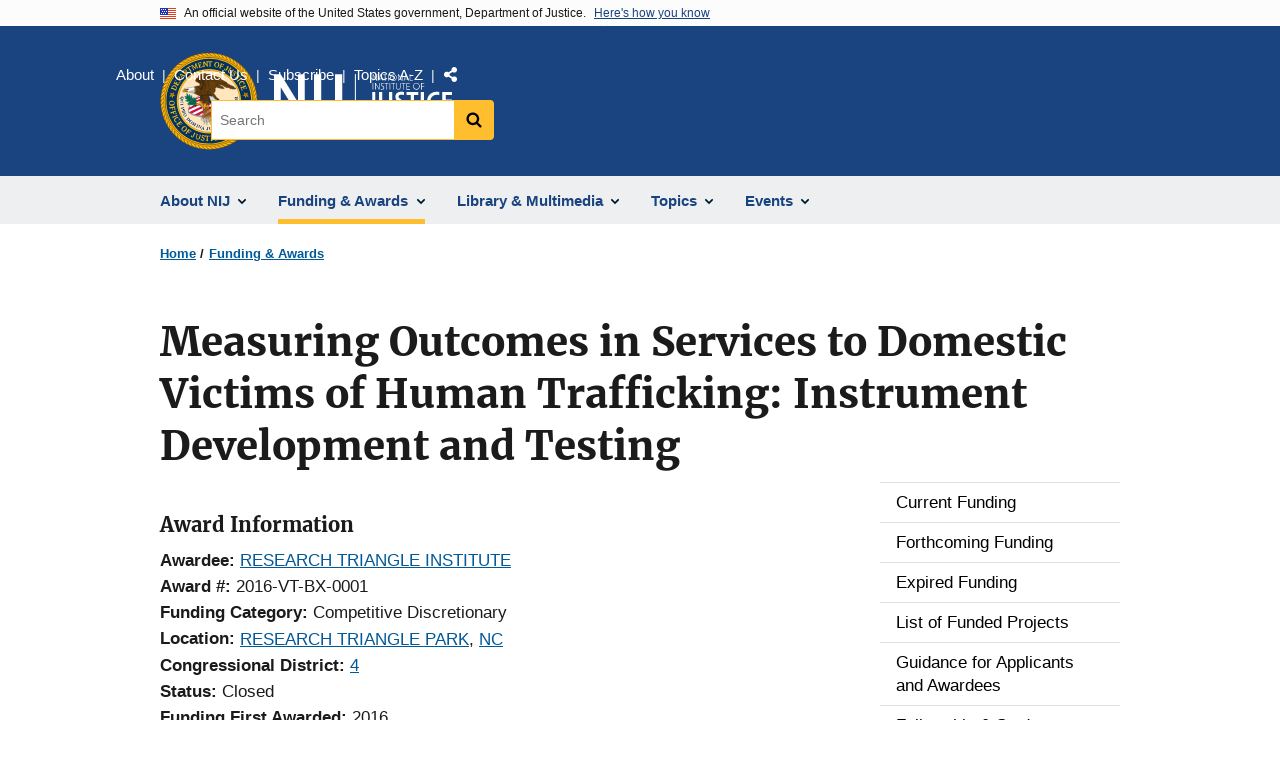

--- FILE ---
content_type: text/html; charset=UTF-8
request_url: https://nij.ojp.gov/funding/awards/2016-vt-bx-0001
body_size: 10780
content:
<!DOCTYPE html>
<html lang="en" dir="ltr" prefix="og: https://ogp.me/ns#">
  <head>
    <meta charset="utf-8" />
<link rel="preload" href="/themes/custom/ojp/assets/fonts/roboto/Roboto-Regular.woff2" as="font" type="font/woff2" crossorigin="" />
<link rel="preload" href="/themes/custom/ojp/assets/fonts/roboto/Roboto-Bold.woff2" as="font" type="font/woff2" crossorigin="" />
<link rel="preload" href="/themes/custom/ojp/assets/fonts/roboto/Roboto-Italic.woff2" as="font" type="font/woff2" crossorigin="" />
<link rel="preload" href="/themes/custom/ojp/assets/fonts/roboto/Roboto-BlackItalic.woff2" as="font" type="font/woff2" crossorigin="" />
<link rel="preload" href="/themes/custom/ojp/assets/fonts/merriweather/Latin-Merriweather-Regular.woff2" as="font" type="font/woff2" crossorigin="" />
<link rel="preload" href="/themes/custom/ojp/assets/fonts/merriweather/Latin-Merriweather-Bold.woff2" as="font" type="font/woff2" crossorigin="" />
<noscript><style>form.antibot * :not(.antibot-message) { display: none !important; }</style>
</noscript><meta name="description" content="Measuring Outcomes in Services to Domestic Victims of Human Trafficking: Instrument Development and Testing" />
<link rel="canonical" href="https://nij.ojp.gov/funding/awards/2016-vt-bx-0001" />
<meta property="og:site_name" content="National Institute of Justice" />
<meta property="og:url" content="https://nij.ojp.gov/funding/awards/2016-vt-bx-0001" />
<meta property="og:title" content="Measuring Outcomes in Services to Domestic Victims of Human Trafficking: Instrument Development and Testing" />
<meta property="og:description" content="Measuring Outcomes in Services to Domestic Victims of Human Trafficking: Instrument Development and Testing" />
<meta property="og:image" content="https://nij.ojp.gov/sites/g/files/xyckuh171/files/styles/max_size/public/images/2023-04/nij%20og%20image.png" />
<meta name="twitter:card" content="summary" />
<meta name="twitter:description" content="Measuring Outcomes in Services to Domestic Victims of Human Trafficking: Instrument Development and Testing" />
<meta name="twitter:title" content="Measuring Outcomes in Services to Domestic Victims of Human Trafficking: Instrument Development and Testing | National Institute of Justice" />
<meta name="google-site-verification" content="4PLVTsyCm3--uca8rMAYrsLAAEJtRBtpZWm-kh9pr0g" />
<meta name="Generator" content="Drupal 10 (https://www.drupal.org)" />
<meta name="MobileOptimized" content="width" />
<meta name="HandheldFriendly" content="true" />
<meta name="viewport" content="width=device-width, initial-scale=1.0" />
<link rel="icon" href="/themes/custom/ojp/assets/images/ojp/favicon.png" type="image/png" />
<link rel="alternate" hreflang="en" href="https://nij.ojp.gov/funding/awards/2016-vt-bx-0001" />

    <title>Measuring Outcomes in Services to Domestic Victims of Human Trafficking: Instrument Development and Testing | National Institute of Justice</title>
    <link rel="stylesheet" media="all" href="/sites/g/files/xyckuh171/files/css/css_uIsC7a7Cy_y_cCBsFwgcn8ked-8H06A7A1tmxfctJTo.css?delta=0&amp;language=en&amp;theme=ojp&amp;include=[base64]" />
<link rel="stylesheet" media="all" href="/sites/g/files/xyckuh171/files/css/css_kP15uT8AYgrTDXVvaDSZOznUsRnX-7E7nD9kkTyw990.css?delta=1&amp;language=en&amp;theme=ojp&amp;include=[base64]" />
<link rel="stylesheet" media="print" href="/sites/g/files/xyckuh171/files/css/css_zxEGTDXeP9ngdNso24-Bomoquys4mkHkVPDlu-SLlg8.css?delta=2&amp;language=en&amp;theme=ojp&amp;include=[base64]" />
<link rel="stylesheet" media="all" href="/sites/g/files/xyckuh171/files/css/css_3PQxx3C1H1JphTzo7-Y8c5Vk_zSQ8AaU4VQCjZCA8Fw.css?delta=3&amp;language=en&amp;theme=ojp&amp;include=[base64]" />

    
  </head>
  <body class="path-node page-node-type-award">
        <a href="#main-content" class="visually-hidden focusable skip-link">
      Skip to main content
    </a>
    <noscript><iframe src="https://www.googletagmanager.com/ns.html?id=GTM-M5Q6TQ5"
                  height="0" width="0" style="display:none;visibility:hidden"></iframe></noscript>

      <div class="dialog-off-canvas-main-canvas" data-off-canvas-main-canvas>
      <section class="usa-banner" aria-label="Official government website">

    <div class="usa-accordion">
  <header class="usa-banner__header">
    <div class="usa-banner__inner">
      <div class="grid-col-auto">
        <img class="usa-banner__header-flag" src="/themes/custom/ojp/assets/images/us_flag_small.png" alt="U.S. flag">
      </div>
      <div class="grid-col-fill tablet:grid-col-auto">
        <p class="usa-banner__header-text">An official website of the United States government, Department of Justice.</p>
        <p class="usa-banner__header-action" aria-hidden="true">Here's how you know</p>
      </div>
      <button class="usa-accordion__button usa-banner__button"
              aria-expanded="false" aria-controls="gov-banner">
        <span class="usa-banner__button-text">Here's how you know</span>
      </button>
    </div>
  </header>
  <div class="usa-banner__content usa-accordion__content" id="gov-banner" hidden>
    <div class="grid-row grid-gap-lg">
      <div class="usa-banner__guidance tablet:grid-col-6">
        <img class="usa-banner__icon usa-media-block__img" src="/themes/custom/ojp/assets/images/icon-dot-gov.svg" role="img" alt="" aria-hidden="true">
        <div class="usa-media-block__body">
          <p>
            <strong>Official websites use .gov</strong>
            <br>
            A <strong>.gov</strong> website belongs to an official government organization in the United States.
          </p>
        </div>
      </div>
      <div class="usa-banner__guidance tablet:grid-col-6">
        <img class="usa-banner__icon usa-media-block__img" src="/themes/custom/ojp/assets/images/icon-https.svg" role="img" alt="" aria-hidden="true">
        <div class="usa-media-block__body">
          <p>
            <strong>Secure .gov websites use HTTPS</strong>
            <br>
            A <strong>lock</strong> (
            <span class="icon-lock"><svg xmlns="http://www.w3.org/2000/svg" width="52" height="64" viewBox="0 0 52 64" class="usa-banner__lock-image" role="img" aria-labelledby="banner-lock-title-default banner-lock-description-default" focusable="false"><title id="banner-lock-title-default">Lock</title><desc id="banner-lock-description-default">A locked padlock</desc><path fill="#000000" fill-rule="evenodd" d="M26 0c10.493 0 19 8.507 19 19v9h3a4 4 0 0 1 4 4v28a4 4 0 0 1-4 4H4a4 4 0 0 1-4-4V32a4 4 0 0 1 4-4h3v-9C7 8.507 15.507 0 26 0zm0 8c-5.979 0-10.843 4.77-10.996 10.712L15 19v9h22v-9c0-6.075-4.925-11-11-11z"/></svg></span>
            ) or <strong>https://</strong> means you’ve safely connected to the .gov website. Share sensitive information only on official, secure websites.          </p>
        </div>
      </div>
    </div>
  </div>
</div>


    
  </section>

  <header class="usa-header usa-header--extended" id="header">

    
      <div class="usa-navbar">
                <button class="usa-menu-btn usa-button">Menu</button>
                  <div class="region region-header">
    <div class="usa-logo" id="logo">
      <div class="ojp-seal">
      <a href="https://www.ojp.gov" accesskey="1" title="Office of Justice Programs" aria-label="Office of Justice Programs">
                <img src="/themes/custom/ojp/assets/images/ojp/OJP-seal.svg" alt="Office of Justice Programs seal" height="98" width="98" />
              </a>
    </div>
        <div class="ojp-office-logo">
      <a href="/" accesskey="2" title="Home" aria-label="Home">
        <img src="/sites/g/files/xyckuh171/files/nij-logo-no-seal_24b.svg?v=1" alt="Home" />
      </a>
    </div>
  </div>

  </div>

      </div>

      <div class="usa-overlay"></div>
        <nav class="usa-nav" aria-label="site navigation">
          <div class="usa-nav__inner">

            <button class="usa-nav__close">
              <img src="/themes/custom/ojp/assets/images/close-white.svg" alt="close" />
            </button>

            
            
                                              <div class="region region-primary-menu">
    


  
  
          <ul class="usa-nav__primary usa-accordion" aria-label="primary navigation">
    
          <li class="usa-nav__primary-item" >

                  <button class="usa-accordion__button usa-nav__link" aria-expanded="false" aria-controls="extended-nav-section-1">
            <span>About NIJ</span>
          </button>
        
                    
  
          <ul id="extended-nav-section-1" class="usa-nav__submenu" hidden>

            <li class="usa-nav__submenu-item">
        <a href="/about">
          <span>About NIJ</span>
        </a>
      </li>
      
    
          <li class="usa-nav__submenu-item">

        
                  <a href="/about/nij-director" class="link">
            <span class="">The NIJ Director</span>
          </a>
        
      </li>
          <li class="usa-nav__submenu-item">

        
                  <a href="/about/research-validity-and-integrity" class="link">
            <span class="">Research Validity and Integrity</span>
          </a>
        
      </li>
          <li class="usa-nav__submenu-item">

        
                  <a href="/about/intramural-research-initiative" class="link">
            <span class="">Intramural Research Initiative</span>
          </a>
        
      </li>
          <li class="usa-nav__submenu-item">

        
                  <a href="/about/assessments-nij" class="link">
            <span class="">Assessments of NIJ</span>
          </a>
        
      </li>
          <li class="usa-nav__submenu-item">

        
                  <a href="/about/annual-reports-and-award-lists" class="link">
            <span class="">Annual Reports and Reports to Congress</span>
          </a>
        
      </li>
        </ul>
  
        
      </li>
          <li class="usa-nav__primary-item" >

                  <button class="usa-accordion__button usa-nav__link usa-current" aria-expanded="false" aria-controls="extended-nav-section-2">
            <span>Funding &amp; Awards</span>
          </button>
        
                    
  
          <ul id="extended-nav-section-2" class="usa-nav__submenu" hidden>

            <li class="usa-nav__submenu-item">
        <a href="/funding">
          <span>Funding &amp; Awards</span>
        </a>
      </li>
      
    
          <li class="usa-nav__submenu-item">

        
                  <a href="/funding/current" class="link">
            <span class="">Current Funding</span>
          </a>
        
      </li>
          <li class="usa-nav__submenu-item">

        
                  <a href="/funding/forthcoming" class="link">
            <span class="">Forthcoming Funding</span>
          </a>
        
      </li>
          <li class="usa-nav__submenu-item">

        
                  <a href="/funding/expired" class="link">
            <span class="">Expired Funding</span>
          </a>
        
      </li>
          <li class="usa-nav__submenu-item">

        
                  <a href="/funding/awards/list" class="link">
            <span class="">List of Funded Projects</span>
          </a>
        
      </li>
          <li class="usa-nav__submenu-item">

        
                  <a href="/funding/guidance-applicants-and-awardees" class="link">
            <span class="">Guidance for Applicants and Awardees</span>
          </a>
        
      </li>
          <li class="usa-nav__submenu-item">

        
                  <a href="/funding/fellowship-programs" class="link">
            <span class="">Fellowship &amp; Student Programs</span>
          </a>
        
      </li>
          <li class="usa-nav__submenu-item">

        
                  <a href="/funding/national-institute-justices-law-enforcement-advancing-data-and-science-leads-programs" class="link">
            <span class="">Law Enforcement Advancing Data and Science (LEADS)</span>
          </a>
        
      </li>
          <li class="usa-nav__submenu-item">

        
                  <a href="/funding/using-challenges-find-solutions" class="link">
            <span class="">NIJ Challenge Program</span>
          </a>
        
      </li>
        </ul>
  
        
      </li>
          <li class="usa-nav__primary-item" >

                  <button class="usa-accordion__button usa-nav__link" aria-expanded="false" aria-controls="extended-nav-section-3">
            <span>Library &amp; Multimedia</span>
          </button>
        
                    
  
          <ul id="extended-nav-section-3" class="usa-nav__submenu" hidden>

            <li class="usa-nav__submenu-item">
        <a href="/library">
          <span>Library &amp; Multimedia</span>
        </a>
      </li>
      
    
          <li class="usa-nav__submenu-item">

        
                  <a href="/library/articles/list" class="link">
            <span class="">Articles Published by NIJ</span>
          </a>
        
      </li>
          <li class="usa-nav__submenu-item">

        
                  <a href="/library/multimedia/podcasts" class="link">
            <span class="">Podcasts</span>
          </a>
        
      </li>
          <li class="usa-nav__submenu-item">

        
                  <a href="/library/nij-five-things-series" class="link">
            <span class="">NIJ &quot;Five Things&quot; Series</span>
          </a>
        
      </li>
          <li class="usa-nav__submenu-item">

        
                  <a href="/library/nij-journal" class="link">
            <span class="">NIJ Journal</span>
          </a>
        
      </li>
          <li class="usa-nav__submenu-item">

        
                  <a href="/library/publications/list" class="link">
            <span class="">Publications Listing</span>
          </a>
        
      </li>
          <li class="usa-nav__submenu-item">

        
                  <a href="/library/multimedia/list" class="link">
            <span class="">Multimedia Listing</span>
          </a>
        
      </li>
          <li class="usa-nav__submenu-item">

        
                  <a href="https://crimesolutions.ojp.gov/rated-practices" class="link">
            <span class="">Rated Practices on CrimeSolutions</span>
          </a>
        
      </li>
          <li class="usa-nav__submenu-item">

        
                  <a href="https://crimesolutions.ojp.gov/rated-programs" class="link">
            <span class="">Rated Programs on CrimeSolutions</span>
          </a>
        
      </li>
          <li class="usa-nav__submenu-item">

        
                  <a href="/library/nij-funded-software-tools-apps-and-databases" class="link">
            <span class="">Software &amp; Databases</span>
          </a>
        
      </li>
          <li class="usa-nav__submenu-item">

        
                  <a href="/library/datasets-nij-funded-research" class="link">
            <span class="">Datasets</span>
          </a>
        
      </li>
          <li class="usa-nav__submenu-item">

        
                  <a href="/topics/articles/patents-generated-nij-sponsored-projects" class="link">
            <span class="">Patents</span>
          </a>
        
      </li>
        </ul>
  
        
      </li>
          <li class="usa-nav__primary-item" >

                  <button class="usa-accordion__button usa-nav__link" aria-expanded="false" aria-controls="extended-nav-section-4">
            <span>Topics</span>
          </button>
        
                    
  
          <ul id="extended-nav-section-4" class="usa-nav__submenu" hidden>

            <li class="usa-nav__submenu-item">
        <a href="/topics">
          <span>Topics</span>
        </a>
      </li>
      
    
          <li class="usa-nav__submenu-item">

        
                  <a href="/topics/corrections" class="link">
            <span class="">Corrections</span>
          </a>
        
      </li>
          <li class="usa-nav__submenu-item">

        
                  <a href="/topics/courts" class="link">
            <span class="">Courts</span>
          </a>
        
      </li>
          <li class="usa-nav__submenu-item">

        
                  <a href="/topics/crime-prevention" class="link">
            <span class="">Crime Prevention</span>
          </a>
        
      </li>
          <li class="usa-nav__submenu-item">

        
                  <a href="/topics/crimes" class="link">
            <span class="">Crimes</span>
          </a>
        
      </li>
          <li class="usa-nav__submenu-item">

        
                  <a href="/topics/drugs" class="link">
            <span class="">Drugs and Crime</span>
          </a>
        
      </li>
          <li class="usa-nav__submenu-item">

        
                  <a href="/topics/equipment-and-technology" class="link">
            <span class="">Equipment and Technology</span>
          </a>
        
      </li>
          <li class="usa-nav__submenu-item">

        
                  <a href="/topics/forensics" class="link">
            <span class="">Forensic Sciences</span>
          </a>
        
      </li>
          <li class="usa-nav__submenu-item">

        
                  <a href="/topics/youth-justice" class="link">
            <span class="">Youth Justice</span>
          </a>
        
      </li>
          <li class="usa-nav__submenu-item">

        
                  <a href="/topics/justice-system-reform" class="link">
            <span class="">Justice System Reform</span>
          </a>
        
      </li>
          <li class="usa-nav__submenu-item">

        
                  <a href="/topics/law-enforcement" class="link">
            <span class="">Law Enforcement</span>
          </a>
        
      </li>
          <li class="usa-nav__submenu-item">

        
                  <a href="/topics/school-safety" class="link">
            <span class="">School Safety</span>
          </a>
        
      </li>
          <li class="usa-nav__submenu-item">

        
                  <a href="/topics/tribal-crime-and-justice" class="link">
            <span class="">Tribal Crime and Justice</span>
          </a>
        
      </li>
          <li class="usa-nav__submenu-item">

        
                  <a href="/topics/victims-of-crime" class="link">
            <span class="">Victims of Crime</span>
          </a>
        
      </li>
        </ul>
  
        
      </li>
          <li class="usa-nav__primary-item" >

                  <button class="usa-accordion__button usa-nav__link" aria-expanded="false" aria-controls="extended-nav-section-5">
            <span>Events</span>
          </button>
        
                    
  
          <ul id="extended-nav-section-5" class="usa-nav__submenu" hidden>

            <li class="usa-nav__submenu-item">
        <a href="/events">
          <span>Events</span>
        </a>
      </li>
      
    
          <li class="usa-nav__submenu-item">

        
                  <a href="/events/upcoming" class="link">
            <span class="">Scheduled Events</span>
          </a>
        
      </li>
          <li class="usa-nav__submenu-item">

        
                  <a href="/events/on-demand" class="link">
            <span class="">On-Demand Events</span>
          </a>
        
      </li>
          <li class="usa-nav__submenu-item">

        
                  <a href="/nij-hosted-online-training-courses" class="link">
            <span class="">NIJ-Hosted Online Training</span>
          </a>
        
      </li>
        </ul>
  
        
      </li>
        </ul>
  



  </div>

                            
                              <div class="default">
                    <div class="region region-secondary-menu">
    <div class="usa-nav__secondary">
      <ul class="usa-nav__secondary-links">

          <li class="usa-nav__secondary-item">
        <a href="/about">
          About
        </a>
      </li>
          <li class="usa-nav__secondary-item">
        <a href="/contact">
          Contact Us
        </a>
      </li>
          <li class="usa-nav__secondary-item">
        <a href="/subscribe">
          Subscribe
        </a>
      </li>
          <li class="usa-nav__secondary-item">
        <a href="/topics-a-to-z">
          Topics A-Z
        </a>
      </li>
                  <li class="usa-nav__secondary-item">
        <div class="doj-sharing">
  <button id="doj-sharing-toggle" class="doj-sharing__toggle" tabindex="0" title="Choose a social sharing platform" aria-haspopup="true" aria-controls="doj-sharing-links" aria-expanded="false">Share</button>
<ul id="doj-sharing-links" class="doj-sharing__list" tabindex="0" aria-label="Choose a social sharing platform"><li><a href="https://www.facebook.com/sharer/sharer.php?u=https%3A//nij.ojp.gov/funding/awards/2016-vt-bx-0001" title="Share on Facebook" data-event-label="Share on Facebook" target="_blank">Facebook</a></li><li><a href="https://twitter.com/intent/tweet?url=https%3A//nij.ojp.gov/funding/awards/2016-vt-bx-0001&amp;text=Measuring%20Outcomes%20in%20Services%20to%20Domestic%20Victims%20of%20Human%20Trafficking%3A%20Instrument%20Development%20and%20Testing" title="Share on X" data-event-label="Share on X" target="_blank">X</a></li><li><a href="https://www.linkedin.com/shareArticle?mini=true&amp;url=https%3A//nij.ojp.gov/funding/awards/2016-vt-bx-0001&amp;title=Measuring%20Outcomes%20in%20Services%20to%20Domestic%20Victims%20of%20Human%20Trafficking%3A%20Instrument%20Development%20and%20Testing" title="Share on LinkedIn" data-event-label="Share on LinkedIn" target="_blank">LinkedIn</a></li><li><a href="https://reddit.com/submit?url=https%3A//nij.ojp.gov/funding/awards/2016-vt-bx-0001&amp;title=Measuring%20Outcomes%20in%20Services%20to%20Domestic%20Victims%20of%20Human%20Trafficking%3A%20Instrument%20Development%20and%20Testing" title="Share on Reddit" data-event-label="Share on Reddit" target="_blank">Reddit</a></li><li><a href="https://pinterest.com/pin/create/button?url=https%3A//nij.ojp.gov/funding/awards/2016-vt-bx-0001&amp;media=https%3A//nij.ojp.gov/sites/g/files/xyckuh171/files/styles/max_size/public/images/2023-04/nij%2520og%2520image.png&amp;description=Measuring%20Outcomes%20in%20Services%20to%20Domestic%20Victims%20of%20Human%20Trafficking%3A%20Instrument%20Development%20and%20Testing" title="Share on Pinterest" data-event-label="Share on Pinterest" target="_blank">Pinterest</a></li><li><a href="/cdn-cgi/l/email-protection#[base64]" title="Share on Email" data-event-label="Share on Email">Email</a></li></ul>
</div>
      </li>
        </ul>
  
</div>

<div id="block-ojp-searchblock" data-block-plugin-id="ojp_search_block" class="block block-ojp-search block-ojp-search-block">
  
    
      
<div class="usa-search usa-search--small">
  <div role="search">
    
<div data-gname="ojp-search" data-queryParameterName="keys" class="gcse-searchbox-only" data-resultsUrl="/search/results">
  
</div>

  </div>
</div>
  </div>

  </div>

                </div>
              
            
          </div>
        </nav>

      
  </header>

  <div class="grid-container">
    <div class="grid-col-fill">
        <div class="region region-breadcrumb">
    <div id="block-ojp-breadcrumbs" data-block-plugin-id="system_breadcrumb_block" class="block block-system block-system-breadcrumb-block">
  
    
       <nav id="system-breadcrumb" aria-label="breadcrumb">
        <ol class="add-list-reset uswds-breadcrumbs uswds-horizontal-list">
                            <li>
                                            <a href="/">Home</a>
                                    </li>
                            <li>
                                            <a href="/funding">Funding &amp; Awards</a>
                                    </li>
                    </ol>
    </nav>

  </div>

  </div>

    </div>
  </div>


<div class="usa-section uswds-middle-section " aria-label="primary content">
  <div class="grid-container ">
    <div class="grid-col-fill">
        <div class="region region-highlighted">
    <div data-drupal-messages-fallback class="hidden"></div>

  </div>


      
    </div>
  </div>

  
  
  <main class="uswds-main-content-wrapper grid-container ">
    <a id="main-content" tabindex="-1"></a>
    <div class = "grid-row grid-gap-2">

      <div class="region-content tablet:grid-col-12">
          <div class="region region-content">
    <div id="block-ojp-page-title" data-block-plugin-id="page_title_block" class="block block-core block-page-title-block">
  
    
      
  <h1 class="uswds-page-title page-title">Measuring Outcomes in Services to Domestic Victims of Human Trafficking: Instrument Development and Testing</h1>


  </div>
<div id="block-ojp-content" data-block-plugin-id="system_main_block" class="block block-system block-system-main-block">
  
    
      

<article>

  
    

  
  <div>

    
      
  <div class="layout layout--twocol-section layout--twocol-section--75-25 layout--node-award">
                    <div  class="layout__region layout__region--first">
        <div data-block-plugin-id="extra_field_block:node:award:field_pseudo_notice" class="block--field-pseudo-notice block block-layout-builder block-extra-field-blocknodeawardfield-pseudo-notice">
  
    
      
  </div>
<div data-block-plugin-id="extra_field_block:node:award:field_award_information" class="block--field-award-information block block-layout-builder block-extra-field-blocknodeawardfield-award-information">
  
    
      <h3>Award Information</h3>
  </div>
<div data-block-plugin-id="field_block:node:award:field_awardee" class="block--field-awardee block block-layout-builder block-field-blocknodeawardfield-awardee">
  
    
      
  <div class="field field--name-field-awardee field--type-string field--label-inline clearfix">
    <div class="field__label">Awardee</div>
              <div class="field__item"><a href="/funding/awards/list?awardee=RESEARCH%20TRIANGLE%20INSTITUTE">RESEARCH TRIANGLE INSTITUTE</a></div>
          </div>

  </div>
<div data-block-plugin-id="field_block:node:award:field_award_number" class="block--field-award-number block block-layout-builder block-field-blocknodeawardfield-award-number">
  
    
      
  <div class="field field--name-field-award-number field--type-string field--label-inline clearfix">
    <div class="field__label">Award #</div>
              <div class="field__item">2016-VT-BX-0001</div>
          </div>

  </div>
<div data-block-plugin-id="field_block:node:award:field_funding_type" class="block--field-funding-type block block-layout-builder block-field-blocknodeawardfield-funding-type">
  
    
      
  <div class="field field--name-field-funding-type field--type-list-string field--label-inline clearfix">
    <div class="field__label">Funding Category</div>
              <div class="field__item">Competitive Discretionary</div>
          </div>

  </div>
<div data-block-plugin-id="field_block:node:award:field_awardee_address" class="block--field-awardee-address block block-layout-builder block-field-blocknodeawardfield-awardee-address">
  
    
      
      <div class="field field--name-field-awardee-address field--type-address field--label-inline">
      <div class="field__label">Location</div>
                    <div class="field__item"><p class="address" translate="no"><span class="locality"><a href="/funding/awards/list?city=RESEARCH%20TRIANGLE%20PARK&amp;state=NC">RESEARCH TRIANGLE PARK</a></span>, <span class="administrative-area"><a href="/funding/awards/list?state=NC">NC</a></span></p></div>
                </div>
  
  </div>
<div data-block-plugin-id="field_block:node:award:field_awardee_congress_district" class="block--field-awardee-congress-district block block-layout-builder block-field-blocknodeawardfield-awardee-congress-district">
  
    
      
  <div class="field field--name-field-awardee-congress-district field--type-integer field--label-inline clearfix">
    <div class="field__label">Congressional District</div>
              <div class="field__item"><a href="/funding/awards/list?district=4&amp;state=NC">4</a></div>
          </div>

  </div>
<div data-block-plugin-id="field_block:node:award:field_award_status" class="block--field-award-status block block-layout-builder block-field-blocknodeawardfield-award-status">
  
    
      
  <div class="field field--name-field-award-status field--type-list-string field--label-inline clearfix">
    <div class="field__label">Status</div>
              <div class="field__item">Closed</div>
          </div>

  </div>
<div data-block-plugin-id="field_block:node:award:field_fiscal_year" class="block--field-fiscal-year block block-layout-builder block-field-blocknodeawardfield-fiscal-year">
  
    
      
  <div class="field field--name-field-fiscal-year field--type-integer field--label-inline clearfix">
    <div class="field__label">Funding First Awarded</div>
              <div class="field__item">2016</div>
          </div>

  </div>
<div data-block-plugin-id="field_block:node:award:field_total_award_amount" class="block--field-total-award-amount block block-layout-builder block-field-blocknodeawardfield-total-award-amount">
  
    
      
  <div class="field field--name-field-total-award-amount field--type-integer field--label-inline clearfix">
    <div class="field__label">Total funding (to date)</div>
              <div content="464515" class="field__item">$464,515</div>
          </div>

  </div>
<div data-block-plugin-id="field_block:node:award:field_funding_opportunity" class="block--field-funding-opportunity block block-layout-builder block-field-blocknodeawardfield-funding-opportunity">
  
    
      
  <div class="field field--name-field-funding-opportunity field--type-entity-reference field--label-inline clearfix">
    <div class="field__label">Original Funding Opportunity</div>
              <div class="field__item"><a href="/funding/opportunities/nij-2016-9102" hreflang="en">Research and Evaluation on Trafficking in Persons</a></div>
          </div>

  </div>
<div class="views-element-container block block-views block-views-blockawards-supplements-by-award-id" data-block-plugin-id="views_block:awards-supplements_by_award_id" id="awards-supplements-by-award-id-3vuq-eaz-f0-2czg">
  
    
      
<div>
  <div class="view view-awards view-id-awards view-display-id-supplements_by_award_id js-view-dom-id-087c4e39bd95ead259a17b1d3049ff1f1ab17de04bd7c1d8d93c52924f2d1a19">
  
    
                            
  
          </div>

</div>

  </div>


  
<div     class="views-element-container block block-views block-views-blockpublications-related-publications-by-award cta"
      data-block-plugin-id="views_block:publications-related_publications_by_award"
  >
    <div>
    
          <h3  class="cta__headline">Grant-Funded Publications</h3>
        
                      <div class="cta__callout">
        <ul class="cta__items-list">
                    <li class="cta__item">
                                                <a href="/library/publications/outcomes-human-trafficking-instrument-validity-and-reliability-testing" title="The Outcomes for Human Trafficking Instrument: Validity and Reliability Testing"
                >
                The Outcomes for Human Trafficking Instrument: Validity and Reliability Testing
              </a>
                                                                          <div>
                <strong>Journal:</strong> Journal of Human Trafficking
              </div>
                                                                          <div>
                <strong>Date Published:</strong> 2023
              </div>
                              </li>
              <li class="cta__item">
                                                <a href="/library/publications/outcomes-human-trafficking-survivors-development-brief" title="Outcomes for Human Trafficking Survivors: Development Brief"
                >
                Outcomes for Human Trafficking Survivors: Development Brief
              </a>
                                                                          <div>
                <strong>Date Published:</strong> September 2020
              </div>
                              </li>
              <li class="cta__item">
                                                <a href="/library/publications/outcomes-human-trafficking-survivors-user-guide" title="Outcomes for Human Trafficking Survivors: User Guide"
                >
                Outcomes for Human Trafficking Survivors: User Guide
              </a>
                                                                          <div>
                <strong>Date Published:</strong> September 2020
              </div>
                              </li>
              <li class="cta__item">
                                                <a href="/library/publications/evaluating-human-trafficking-service-programs-what-can-be-learned-domestic" title="Evaluating Human Trafficking Service Programs: What Can Be Learned from Domestic Violence Service Program Evaluations"
                >
                Evaluating Human Trafficking Service Programs: What Can Be Learned from Domestic Violence Service Program Evaluations
              </a>
                                                                          <div>
                <strong>Journal:</strong> Journal of Human Trafficking
              </div>
                                                                          <div>
                <strong>Date Published:</strong> 2020
              </div>
                              </li>
                      </ul>
  </div>
            </div>
</div>

  
<div data-block-plugin-id="modification_notes" class="block block-ojp-core block-modification-notes modification-notes">
  <div class="modification-notes__divider"></div>
  
  
    <div class="modification-notes__note_date modification-notes__note_created">Date Created: September 28, 2016</div>
</div>

      </div>
    
          <div  class="layout__region layout__region--second">
        <nav aria-labelledby="-menu" data-block-plugin-id="menu_block:main" class="block block-menu navigation menu--main">
            
  <h2 class="visually-hidden" id="-menu">Side navigation</h2>
  

        

  
  
              <ul class="usa-sidenav">
    
    
      
            
            
            
      <li class="usa-sidenav__item usa-sidenav__item--level-0">
        
        <a href="/funding/current">
          <span>Current Funding</span>
        </a>

                
      </li>
    
      
            
            
            
      <li class="usa-sidenav__item usa-sidenav__item--level-0">
        
        <a href="/funding/forthcoming">
          <span>Forthcoming Funding</span>
        </a>

                
      </li>
    
      
            
            
            
      <li class="usa-sidenav__item usa-sidenav__item--level-0">
        
        <a href="/funding/expired">
          <span>Expired Funding</span>
        </a>

                
      </li>
    
      
            
            
            
      <li class="usa-sidenav__item usa-sidenav__item--level-0">
        
        <a href="/funding/awards/list">
          <span>List of Funded Projects</span>
        </a>

                
      </li>
    
      
            
            
            
      <li class="usa-sidenav__item usa-sidenav__item--level-0">
        
        <a href="/funding/guidance-applicants-and-awardees">
          <span>Guidance for Applicants and Awardees</span>
        </a>

                
      </li>
    
      
            
            
            
      <li class="usa-sidenav__item usa-sidenav__item--level-0">
        
        <a href="/funding/fellowship-programs">
          <span>Fellowship &amp; Student Programs</span>
        </a>

                
      </li>
    
      
            
            
            
      <li class="usa-sidenav__item usa-sidenav__item--level-0">
        
        <a href="/funding/national-institute-justices-law-enforcement-advancing-data-and-science-leads-programs">
          <span>Law Enforcement Advancing Data and Science (LEADS)</span>
        </a>

                
      </li>
    
      
            
            
            
      <li class="usa-sidenav__item usa-sidenav__item--level-0">
        
        <a href="/funding/using-challenges-find-solutions">
          <span>NIJ Challenge Program</span>
        </a>

                
      </li>
        </ul>
  


  </nav>


  
<div     data-block-plugin-id="similar_content"
      class="block block-ojp-taxonomy block-similar-content cta-horizontal cta"
  >
    <div>
    
          <h3  class="cta__headline">Similar Awards</h3>
        
                      <div class="cta__callout">
        <ul class="cta__items-list">
                                <li class="cta__item">
          <a href="/funding/awards/15pnij-24-gg-05450-nijb" title="Advancing Denver’s Handgun Intervention Program through Action Research">
            Advancing Denver’s Handgun Intervention Program through Action Research
          </a>
        </li>
              <li class="cta__item">
          <a href="/funding/awards/15pnij-24-gg-02985-mumu" title="Evaluation of the Chattanooga United to Reduce Violence (CURV) Initiative">
            Evaluation of the Chattanooga United to Reduce Violence (CURV) Initiative
          </a>
        </li>
              <li class="cta__item">
          <a href="/funding/awards/15pnij-24-gk-03091-mumu" title="Incentivized Informants and Wrongful Convictions: Understanding the Risks and Mitigating the Effects">
            Incentivized Informants and Wrongful Convictions: Understanding the Risks and Mitigating the Effects
          </a>
        </li>
          </ul>
  </div>
            </div>
</div>


      </div>
      
      </div>


  </div>

</article>

  </div>

  </div>

      </div>

      

      
    </div>
  </main>
</div>

<footer class="usa-footer usa-footer--big">
  <div class="grid-container usa-footer-return-to-top">
    <a id="return-to-top" class="hide" href="#">Top</a>
  </div>

      <div class="usa-footer__primary-section">
      <div class="grid-container footer__wrapper">
        <div class="usa-footer-primary__top padding-bottom-5">
                      <h3 class="usa-footer__agency-heading tablet:display-inline-block">National Institute of Justice</h3>
                  </div>

        
        
                        <nav class="usa-footer-nav mobile-lg:grid-col-12" aria-label="footer navigation">

                        <div class="region region-footer-menu">
    

    
                <div class="grid-row grid-gap">
        
                  
    
                  <div class="mobile-lg:grid-col-6 desktop:grid-col-3">
        <section aria-labelledby="section-about-nij" class="usa-footer__primary-content usa-footer__primary-content--collapsible display-block">
          <h4 id="section-about-nij" class="usa-footer__primary-link">About NIJ</h4>
                    <ul class="add-list-reset usa-list--unstyled">
                
        
                  
    
                  <li class="usa-footer__secondary-link">
        <a href="/about">About NIJ</a>
      </li>
      
    
                  <li class="usa-footer__secondary-link">
        <a href="/about-nij/how-nij-organized">How NIJ Is Organized</a>
      </li>
      
    
                  <li class="usa-footer__secondary-link">
        <a href="/about/nij-director">NIJ Director</a>
      </li>
      
    
                  <li class="usa-footer__secondary-link">
        <a href="/about-nij/disclaimer-presented-research-results">Research Disclaimer</a>
      </li>
      
    
        
  
          </ul>
                  </section>
      </div>
      
    
                  <div class="mobile-lg:grid-col-6 desktop:grid-col-3">
        <section aria-labelledby="section-funding-awards" class="usa-footer__primary-content usa-footer__primary-content--collapsible display-block">
          <h4 id="section-funding-awards" class="usa-footer__primary-link">Funding &amp; Awards</h4>
                    <ul class="add-list-reset usa-list--unstyled">
                
        
                  
    
                  <li class="usa-footer__secondary-link">
        <a href="/funding">Funding &amp; Awards Home</a>
      </li>
      
    
                  <li class="usa-footer__secondary-link">
        <a href="/funding/awards/list">Awards Listing</a>
      </li>
      
    
                  <li class="usa-footer__secondary-link">
        <a href="/funding/current">Current Funding</a>
      </li>
      
    
                  <li class="usa-footer__secondary-link">
        <a href="/funding/guidance-applicants-and-awardees">Guidance for Applicants and Awardees</a>
      </li>
      
    
        
  
          </ul>
                  </section>
      </div>
      
    
                  <div class="mobile-lg:grid-col-6 desktop:grid-col-3">
        <section aria-labelledby="section-resources" class="usa-footer__primary-content usa-footer__primary-content--collapsible display-block">
          <h4 id="section-resources" class="usa-footer__primary-link">Resources</h4>
                    <ul class="add-list-reset usa-list--unstyled">
                
        
                  
    
                  <li class="usa-footer__secondary-link">
        <a href="/events">Events</a>
      </li>
      
    
                  <li class="usa-footer__secondary-link">
        <a href="/library/multimedia/podcasts">Podcasts</a>
      </li>
      
    
                  <li class="usa-footer__secondary-link">
        <a href="/library/publications/list">Publications</a>
      </li>
      
    
                  <li class="usa-footer__secondary-link">
        <a href="/topics">Topics</a>
      </li>
      
    
                  <li class="usa-footer__secondary-link">
        <a href="/library/multimedia/list">Multimedia</a>
      </li>
      
    
                  <li class="usa-footer__secondary-link">
        <a href="/reuse-policy">Reuse Policy</a>
      </li>
      
    
        
  
          </ul>
                  </section>
      </div>
      
    
                  <div class="mobile-lg:grid-col-6 desktop:grid-col-3">
        <section aria-labelledby="section-contacts" class="usa-footer__primary-content usa-footer__primary-content--collapsible display-block">
          <h4 id="section-contacts" class="usa-footer__primary-link">Contacts</h4>
                    <ul class="add-list-reset usa-list--unstyled">
                
        
                  
    
                  <li class="usa-footer__secondary-link">
        <a href="/contact">Contact NIJ</a>
      </li>
      
    
                  <li class="usa-footer__secondary-link">
        <a href="/about/staff">Staff Directory</a>
      </li>
      
    
                  <li class="usa-footer__secondary-link">
        <a href="https://www.ojp.gov/program/freedom-information-act/foia-overview">Submit a FOIA Request</a>
      </li>
      
    
                  <li class="usa-footer__secondary-link">
        <a href="https://www.ojp.gov/program/civil-rights-office/filing-civil-rights-complaint">File a Civil Rights Complaint</a>
      </li>
      
    
        
  
          </ul>
                  </section>
      </div>
      
    
                </div>
        
  



  </div>

          
        </nav>

        <div class="footer__social">
                      <a class="usa-link-facebook margin-right-2" href="https://www.facebook.com/OJPNIJ">
              <span class="usa-sr-only">Facebook</span><span class="f">&nbsp;</span>
            </a>
          
                      <a class="usa-link-twitter margin-right-2" href="https://twitter.com/OJPNIJ">
              <span class="usa-sr-only">X</span><span class="t">&nbsp;</span>
            </a>
          
                      <a class="usa-link-youtube" href="https://www.youtube.com/user/OJPNIJ">
              <span class="usa-sr-only">YouTube</span>
              <span class="yt"> </span>
            </a>
          
                  </div>

      </div>
    </div>
  

      <div class="usa-footer__secondary-section">

              <div class="grid-container">
          <div class="grid-row usa-footer__logos-container ">
                                              <div class="usa-footer-logo usa-width-one-half  desktop:grid-col-6 desktop:border-right border-base-dark">

                            <a href="https://www.ojp.gov">
                                                <img class="" src="/themes/custom/ojp/assets/images/ojp/ojp-full.svg" alt="U.S. Department of Justice, Office of Justice Programs Logo">
                                            </a>
                          </div>
          
                                            <div class="desktop:grid-col-6">
              <div class="usa-footer__partner-logos 1">
                <div class="grid-row">
                  <div class="grid-col-4 flex-align-center usa-footer__partner-logo margin-bottom-3">
                    <a href="https://bja.ojp.gov" aria-label="Bureau of Justice Administration">
                      <img src="/themes/custom/ojp/assets/images/ojp/bja.svg" alt="Bureau of Justice Administration Logo" />
                    </a>
                  </div>
                  <div class="grid-col-4 flex-align-center usa-footer__partner-logo margin-bottom-3">
                    <a href="https://bjs.ojp.gov" aria-label="Bureau of Justice Statistics">
                      <img src="/themes/custom/ojp/assets/images/ojp/bjs.svg" alt="Bureau of Justice Statistics Logo" />
                    </a>
                  </div>
                  <div class="grid-col-4 flex-align-center usa-footer__partner-logo margin-bottom-3">
                    <a href=" https://nij.ojp.gov" aria-label="National Institute of Justice">
                      <img src="/themes/custom/ojp/assets/images/ojp/nij.svg" alt="National Institute of Justice Logo" />
                    </a>
                  </div>
                  <div class="grid-col-4 flex-align-center usa-footer__partner-logo">
                    <a href="https://ojjdp.ojp.gov" aria-label="Office of Juvenile Justice and Delinquency Prevention">
                      <img src="/themes/custom/ojp/assets/images/ojp/ojjdp.svg" alt="Office of Juvenile Justice and Delinquency Prevention Logo" />
                    </a>
                  </div>
                  <div class="grid-col-4 flex-align-center usa-footer__partner-logo">
                    <a href="https://ovc.ojp.gov" aria-label="Office for Victims of Crime">
                      <img src="/themes/custom/ojp/assets/images/ojp/ovc.svg" alt="Office for Victims of Crime Logo" />
                    </a>
                  </div>
                  <div class="grid-col-4 flex-align-center usa-footer__partner-logo">
                    <a href="https://smart.ojp.gov" aria-label="Office of Sex Offender Sentencing, Monitoring, Apprehending, Registering, and Tracking">
                      <img src="/themes/custom/ojp/assets/images/ojp/smart.svg" alt="Office of Sex Offender Sentencing, Monitoring, Apprehending, Registering, and Tracking Logo" />
                    </a>
                  </div>
                </div>
              </div>
            </div>

                    </div>

                      <div class="usa-footer-contact-links usa-width-one-half">

              <address>

                                  <p class="usa-footer-contact-heading">999 N. Capitol St., NE, Washington, DC  20531</p>
                
                
                
              </address>
            </div>
          
        </div>
      
              <div class="wide-nav">
          <nav aria-labelledby="block-bja-secondaryfooterlinkmenu-menu" id="block-bja-secondaryfooterlinkmenu" class="navigation menu--secondary-footer-link-menu">
            <h2 class="visually-hidden" id="block-bja-secondaryfooterlinkmenu-menu">Secondary Footer link menu</h2>
            <ul class="menu">
              <li class="menu-item">
                <a href="https://www.justice.gov/accessibility/accessibility-statement">Accessibility</a>
              </li>
              <li class="menu-item">
                <a href="https://www.justice.gov/open/plain-writing-act">Plain Language</a>
              </li>
              <li class="menu-item">
                <a href="https://www.justice.gov/doj/privacy-policy">Privacy Policy</a>
              </li>
              <li class="menu-item">
                <a href="https://www.justice.gov/legalpolicies">Legal Policies and Disclaimer</a>
              </li>
              <li class="menu-item">
                <a href="https://www.justice.gov/jmd/eeo-program-status-report">No FEAR Act</a>
              </li>
              <li class="menu-item">
                <a href="https://www.ojp.gov/program/freedom-information-act/foia-overview">Freedom of Information Act</a>
              </li>
              <li class="menu-item">
                <a href="https://www.usa.gov/">USA.gov</a>
              </li>
              <li class="menu-item">
                <a href="https://www.justice.gov/">Justice.gov</a>
              </li>
            </ul>
          </nav>
        </div>
                </div>
  
</footer>

  </div>

    
    <script data-cfasync="false" src="/cdn-cgi/scripts/5c5dd728/cloudflare-static/email-decode.min.js"></script><script type="application/json" data-drupal-selector="drupal-settings-json">{"path":{"baseUrl":"\/","pathPrefix":"","currentPath":"node\/22066","currentPathIsAdmin":false,"isFront":false,"currentLanguage":"en"},"pluralDelimiter":"\u0003","suppressDeprecationErrors":true,"gtag":{"tagId":"","otherIds":[],"events":[],"additionalConfigInfo":[]},"ajaxPageState":{"libraries":"[base64]","theme":"ojp","theme_token":null},"ajaxTrustedUrl":[],"gtm":{"tagId":null,"settings":{"GTM-M5Q6TQ5":{"data_layer":"dataLayer","include_environment":false}},"tagIds":["GTM-M5Q6TQ5"]},"anchorjs":{"selector":".block--body.block-layout-builder h2:not(.usa-accordion__heading), .block--body.block-layout-builder h3, .block--body.block-layout-builder h4, .block--body.block-layout-builder h5, .block-inline-blocktext.block-layout-builder h3, .block-inline-blocktext.block-layout-builder h4, .block-inline-blocktext.block-layout-builder h5, .block-ojp-taxonomy h3, .block-ojp-core h3, .block--field-faq-sections h3, .block-crimesolutions-content-block h3, .block-ojp-core h3, .view-program-practices-listing-alpha h2, .page-node-type-microsite-subpage .block-page-title-block h1, .block-views-blockvideos-multimedia-block h2, .block-inline-blocktext.block-layout-builder h2:not(.usa-accordion__heading), .block-crimesolutions-content-block h3"},"bu":{"_core":{"default_config_hash":"hHRgRa8uaUJPBEvzD2uaerY4Z9xdbV4glRDRNp8euEE"},"notify_ie":12,"notify_firefox":56,"notify_opera":49,"notify_safari":10,"notify_chrome":62,"insecure":false,"unsupported":false,"mobile":false,"visibility_type":"hide","visibility_pages":"admin\/*","source":"\/\/browser-update.org\/update.min.js","show_source":"","position":"top","text_override":"{brow_name} is no longer supported. Some features of this site may not display correctly.","reminder":null,"reminder_closed":null,"new_window":false,"url":"","no_close":false,"test_mode":false},"ojp_search":{"search_no_query_text":"Your search yielded no results."},"ajax":[],"user":{"uid":0,"permissionsHash":"40961569aef18878320180531ab33f8804f5bcbfa591d1d6d166b2a1d181a0fc"}}</script>
<script src="/sites/g/files/xyckuh171/files/js/js_F9onvbsitGflrsxmkvSFQnjda_vZUI4nSZrSjgu48vU.js?scope=footer&amp;delta=0&amp;language=en&amp;theme=ojp&amp;include=[base64]"></script>
<script src="/libraries/anchor-js/anchor.min.js?v=4.3.0" defer></script>
<script src="/libraries/clipboard/dist/clipboard.min.js?v=2.0.6" defer></script>
<script src="/modules/custom/anchorjs/js/anchorjs.custom.js?v=0.1.0" defer></script>
<script src="/sites/g/files/xyckuh171/files/js/js_MDrcoE0NRDnHvssqeZzn0X1om5TXtbE2p5z6LENvcvk.js?scope=footer&amp;delta=4&amp;language=en&amp;theme=ojp&amp;include=[base64]"></script>
<script src="/modules/custom/ckeditor5_embedded_content/js/aftermarket/uswds_accordion.js?t7frc5"></script>
<script src="/sites/g/files/xyckuh171/files/js/js_bCYTci8oNamnhWSzfFRR_Wd5PA67fMu9rbDDMQADrHo.js?scope=footer&amp;delta=6&amp;language=en&amp;theme=ojp&amp;include=[base64]"></script>
<script src="/extlink/settings.js"></script>
<script src="/sites/g/files/xyckuh171/files/js/js_xgZrggXlFB2BQrKodH0YO_xPH5y-fKsiDP8eBRbW2wE.js?scope=footer&amp;delta=8&amp;language=en&amp;theme=ojp&amp;include=[base64]"></script>
<script src="/modules/contrib/google_tag/js/gtag.js?t7frc5"></script>
<script src="/sites/g/files/xyckuh171/files/js/js_sRnpRbUSP4gRvmORKacI4RmBB_UXyujIZQmGNuxI66E.js?scope=footer&amp;delta=10&amp;language=en&amp;theme=ojp&amp;include=[base64]"></script>
<script src="/modules/contrib/google_tag/js/gtm.js?t7frc5"></script>
<script src="/sites/g/files/xyckuh171/files/js/js_ZXHsvUr-8v2XtZb0naKHB41BCt4l1sjx9s9ml5OdANc.js?scope=footer&amp;delta=12&amp;language=en&amp;theme=ojp&amp;include=[base64]"></script>
<script src="/libraries/datatables.net/js/jquery.dataTables.js?v=1.x" defer></script>
<script src="/libraries/datatables.net-responsive/js/dataTables.responsive.min.js?v=1.x" defer></script>
<script src="/modules/custom/ojp_datatables/js/ojp_datatables.js?v=1.x" defer></script>
<script src="/sites/g/files/xyckuh171/files/js/js_yOjFVzu9rXr8UcmxYr-fZZTvwy7-bB6Muitk-8mojPU.js?scope=footer&amp;delta=16&amp;language=en&amp;theme=ojp&amp;include=[base64]"></script>
<script src="https://cse.google.com/cse.js?cx=015849196504226064512:7otdo48qy2y"></script>

  </body>
</html>
